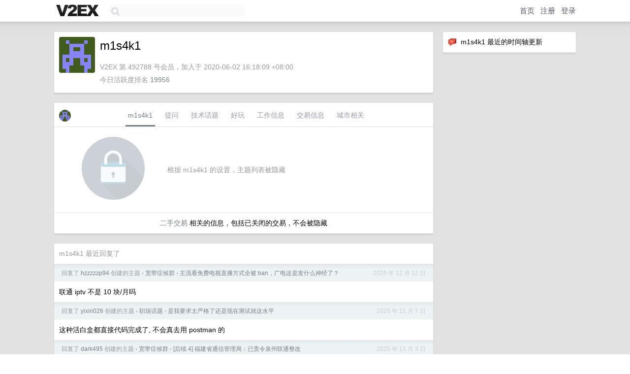

--- FILE ---
content_type: text/html; charset=UTF-8
request_url: https://s.v2ex.com/member/m1s4k1
body_size: 5902
content:
<!DOCTYPE html>
<html lang="zh-CN">
<head>
    <meta name="Content-Type" content="text/html;charset=utf-8">
    <meta name="Referrer" content="unsafe-url">
    <meta content="True" name="HandheldFriendly">
    
    <meta name="theme-color" content="#ffffff">
    
    
    <meta name="apple-mobile-web-app-capable" content="yes" />
<meta name="mobile-web-app-capable" content="yes" />
<meta name="detectify-verification" content="d0264f228155c7a1f72c3d91c17ce8fb" />
<meta name="p:domain_verify" content="b87e3b55b409494aab88c1610b05a5f0"/>
<meta name="alexaVerifyID" content="OFc8dmwZo7ttU4UCnDh1rKDtLlY" />
<meta name="baidu-site-verification" content="D00WizvYyr" />
<meta name="msvalidate.01" content="D9B08FEA08E3DA402BF07ABAB61D77DE" />
<meta property="wb:webmaster" content="f2f4cb229bda06a4" />
<meta name="google-site-verification" content="LM_cJR94XJIqcYJeOCscGVMWdaRUvmyz6cVOqkFplaU" />
<meta name="wwads-cn-verify" content="c8ffe9a587b126f152ed3d89a146b445" />
<script type="text/javascript" src="https://cdn.wwads.cn/js/makemoney.js" async></script>
<script async src="https://pagead2.googlesyndication.com/pagead/js/adsbygoogle.js?client=ca-pub-5060390720525238"
     crossorigin="anonymous"></script>
    
    <title>V2EX › m1s4k1</title>
    <link rel="dns-prefetch" href="https://static.v2ex.com/" />
<link rel="dns-prefetch" href="https://cdn.v2ex.com/" />
<link rel="dns-prefetch" href="https://i.v2ex.co/" />
<link rel="dns-prefetch" href="https://www.google-analytics.com/" />    
    <style>
        body {
            min-width: 820px;
            font-family: "Helvetica Neue", "Luxi Sans", "Segoe UI", "Hiragino Sans GB", "Microsoft Yahei", sans-serif, "Apple Logo";
        }
    </style>
    <link rel="stylesheet" type="text/css" media="screen" href="/assets/c5cbeb747d47558e3043308a6db51d2046fbbcae-combo.css?t=1769718600">
    
    <script>
        const SITE_NIGHT = 0;
    </script>
    <link rel="stylesheet" href="/static/css/vendor/tomorrow.css?v=3c006808236080a5d98ba4e64b8f323f" type="text/css">
    
    <link rel="icon" sizes="192x192" href="/static/icon-192.png">
    <link rel="apple-touch-icon" sizes="180x180" href="/static/apple-touch-icon-180.png?v=91e795b8b5d9e2cbf2d886c3d4b7d63c">
    
    <link rel="shortcut icon" href="/static/favicon.ico" type="image/png">
    
    
    <link rel="manifest" href="/manifest.webmanifest">
    <script>
        const LANG = 'zhcn';
        const FEATURES = ['search', 'favorite-nodes-sort'];
    </script>
    <script src="/assets/e018fd2b900d7499242ac6e8286c94e0e0cc8e0d-combo.js?t=1769718600" defer></script>
    <meta name="description" content="m1s4k1&#39;s profile on V2EX">
    
    <link rel="alternate" type="application/atom+xml" href="/feed/member/m1s4k1.xml">
    
    
    <link rel="canonical" href="https://www.v2ex.com/member/m1s4k1">
    
    

<script>
	document.addEventListener("DOMContentLoaded", function(event) {
		protectTraffic();

        tippy('[title]', {
        placement: 'bottom',
        arrow: true,
        arrowTransform: 'translateY(-2px)'
        });

        

        const topicLinks = document.getElementsByClassName('topic-link');
const moreLinks = document.getElementsByClassName('count_livid');
const orangeLinks = document.getElementsByClassName('count_orange');
// merge non-duplicate arrays
const links = Array.from(new Set([...topicLinks, ...moreLinks, ...orangeLinks]));
for (link in links) {
    let aLink = links[link];
    if (aLink === undefined) {
        continue;
    }
    if (!aLink.hasAttribute || !aLink.hasAttribute('href')) {
        continue;
    }
    let href = aLink.getAttribute('href');
    if (href && href.startsWith('/t/')) {
        // href is something like "/t/1234#reply567"
        const topicID = href.split('/')[2].split('#')[0];
        const key = "tp" + topicID;
        const value = lscache.get(key);
        if (value) {
            const anchor = href.split('#')[1];
            const newHref = "/t/" + topicID + "?p=" + value + "#" + anchor;
            aLink.setAttribute('href', newHref);
            console.log("Set p for topic " + topicID + " to " + value + ": " + newHref);
        }
    }
}
	});
</script>
<script type="text/javascript">
function format(tpl) {
    var index = 1, items = arguments;
    return (tpl || '').replace(/{(\w*)}/g, function(match, p1) {
        return items[index++] || p1 || match;
    });
}
function loadCSS(url, callback) {
    return $('<link type="text/css" rel="stylesheet"/>')
        .attr({ href: url })
        .on('load', callback)
        .appendTo(document.head);
}
function lazyGist(element) {
    var $btn = $(element);
    var $self = $(element).parent();
    var $link = $self.find('a');
    $btn.prop('disabled', 'disabled').text('Loading...');
    $.getJSON(format('{}.json?callback=?', $link.prop('href').replace($link.prop('hash'), '')))
        .done(function(data) {
            loadCSS(data.stylesheet, function() {
                $self.replaceWith(data.div);
                $('.gist .gist-file .gist-meta a').filter(function() { return this.href === $link.prop('href'); }).parents('.gist-file').siblings().remove();
            });
        })
        .fail(function() { $self.replaceWith($('<a>').attr('href', url).text(url)); });
}
</script>

    
</head>
<body>
    


    
    <div id="Top">
        <div class="content">
            <div class="site-nav">
                <a href="/" name="top" title="way to explore"><div id="Logo"></div></a>
                <div id="search-container">
                    <input id="search" type="text" maxlength="128" autocomplete="off" tabindex="1">
                    <div id="search-result" class="box"></div>
                </div>
                <div class="tools" >
                
                    <a href="/" class="top">首页</a>
                    <a href="/signup" class="top">注册</a>
                    <a href="/signin" class="top">登录</a>
                
                </div>
            </div>
        </div>
    </div>
    
    <div id="Wrapper">
        <div class="content">
            
            <div id="Leftbar"></div>
            <div id="Rightbar">
                <div class="sep20"></div>
                






<div class="box">
    <div class="cell"><img src="/static/img/neue_comment.png" width="18" align="absmiddle" /> &nbsp;m1s4k1 最近的时间轴更新</div>
    <div id="statuses">
        
    </div>
</div>
<div class="sep20"></div>






            </div>
            <div id="Main">
                <div class="sep20"></div>
                
<div class="box">
    <div class="cell">
    <table cellpadding="0" cellspacing="0" border="0" width="100%">
        <tr>
            <td width="73" valign="top" align="center"><img src="https://cdn.v2ex.com/gravatar/34504d75eab9c997523bac10f09cd7e2?s=73&d=retro" class="avatar" border="0" align="default" alt="m1s4k1" data-uid="492788" /><div class="sep10"></div></td>
            <td width="10"></td>
            <td width="auto" valign="top" align="left">
                <div class="fr">
                
                
                </div>
                <h1 style="margin-bottom: 5px;">m1s4k1</h1>
                
                <span class="bigger"></span>
                
                <div class="sep10"></div>
                <span class="gray">V2EX 第 492788 号会员，加入于 2020-06-02 16:18:09 +08:00<div class="sep5"></div>今日活跃度排名 <a href="/top/dau">19956</a>
                
                
                </span>
                
            </td>
        </tr>
    </table>
    <div class="sep5"></div>
</div>
    
    
    
    
    
    
</div>
<div class="sep20"></div>
<div class="box">
    <div class="cell_tabs flex-one-row">
        <div>
        <img src="https://cdn.v2ex.com/gravatar/34504d75eab9c997523bac10f09cd7e2?s=48&d=retro" width="24" style="border-radius: 24px; margin-top: -2px;" border="0" />
        </div>
        <div style="flex: 1;"><a href="/member/m1s4k1" class="cell_tab_current">m1s4k1</a><a href="/member/m1s4k1/qna" class="cell_tab">提问</a><a href="/member/m1s4k1/tech" class="cell_tab">技术话题</a><a href="/member/m1s4k1/play" class="cell_tab">好玩</a><a href="/member/m1s4k1/jobs" class="cell_tab">工作信息</a><a href="/member/m1s4k1/deals" class="cell_tab">交易信息</a><a href="/member/m1s4k1/city" class="cell_tab">城市相关</a></div>
    </div>
    
        <div class="cell"><table cellpadding="0" cellspacing="10" border="0" width="100%">
<tr>
    <td width="200" align="center"><img src="/static/img/lock256.png?v=da07111efcc2b37923142c85bc6a82f6" border="0" width="128" /></td>
    <td width="auto" align="left" class="topic_content"><span class="gray">根据 m1s4k1 的设置，主题列表被隐藏</span></td>
</tr>
</table></div>
        <div class="cell" style="text-align: center;"><a href="/member/m1s4k1/deals">二手交易</a> 相关的信息，包括已关闭的交易，不会被隐藏</div>
    
</div>
<div class="sep20"></div>
<div class="box">
    <div class="cell"><span class="gray">m1s4k1 最近回复了</span></div>
    
    
    <div class="dock_area">
        <table cellpadding="0" cellspacing="0" border="0" width="100%">
            <tr>
                <td style="padding: 10px 15px 8px 15px; font-size: 12px; text-align: left;"><div class="fr"><span class="fade" title="2025-12-12 10:06:01 +08:00">2025 年 12 月 12 日</span> </div><span class="gray">回复了 <a href="/member/hzzzzzp94">hzzzzzp94</a> 创建的主题 <span class="chevron">›</span> <a href="/go/bb">宽带症候群</a> <span class="chevron">›</span> <a href="/t/1178392#reply79">主流看免费电视直播方式全被 ban，广电这是发什么神经了？</a></span></td>
            </tr>
        </table>
    </div>
    <div class="inner">
        <div class="reply_content">联通 iptv 不是 10 块/月吗</div>
    </div>
    
    
    
    <div class="dock_area">
        <table cellpadding="0" cellspacing="0" border="0" width="100%">
            <tr>
                <td style="padding: 10px 15px 8px 15px; font-size: 12px; text-align: left;"><div class="fr"><span class="fade" title="2025-11-07 10:28:32 +08:00">2025 年 11 月 7 日</span> </div><span class="gray">回复了 <a href="/member/yixin026">yixin026</a> 创建的主题 <span class="chevron">›</span> <a href="/go/career">职场话题</a> <span class="chevron">›</span> <a href="/t/1170889#reply113">是我要求太严格了还是现在测试就这水平</a></span></td>
            </tr>
        </table>
    </div>
    <div class="inner">
        <div class="reply_content">这种活白盒都直接代码完成了, 不会真去用 postman 的</div>
    </div>
    
    
    
    <div class="dock_area">
        <table cellpadding="0" cellspacing="0" border="0" width="100%">
            <tr>
                <td style="padding: 10px 15px 8px 15px; font-size: 12px; text-align: left;"><div class="fr"><span class="fade" title="2025-11-03 16:10:26 +08:00">2025 年 11 月 3 日</span> </div><span class="gray">回复了 <a href="/member/dark495">dark495</a> 创建的主题 <span class="chevron">›</span> <a href="/go/bb">宽带症候群</a> <span class="chevron">›</span> <a href="/t/1170189#reply140">[后续 4] 福建省通信管理局：已责令泉州联通整改</a></span></td>
            </tr>
        </table>
    </div>
    <div class="inner">
        <div class="reply_content">OP👍</div>
    </div>
    
    
    
    <div class="dock_area">
        <table cellpadding="0" cellspacing="0" border="0" width="100%">
            <tr>
                <td style="padding: 10px 15px 8px 15px; font-size: 12px; text-align: left;"><div class="fr"><span class="fade" title="2025-10-31 09:58:57 +08:00">2025 年 10 月 31 日</span> </div><span class="gray">回复了 <a href="/member/jsq2627">jsq2627</a> 创建的主题 <span class="chevron">›</span> <a href="/go/bb">宽带症候群</a> <span class="chevron">›</span> <a href="/t/1163375#reply170">介绍一下我写的 IPTV 组播转单播工具 rtp2httpd-modern</a></span></td>
            </tr>
        </table>
    </div>
    <div class="inner">
        <div class="reply_content">@<a href="/member/JoeSmith">JoeSmith</a> 转单播就是为了不用机顶盒呀, 和几根线没啥关系</div>
    </div>
    
    
    
    <div class="dock_area">
        <table cellpadding="0" cellspacing="0" border="0" width="100%">
            <tr>
                <td style="padding: 10px 15px 8px 15px; font-size: 12px; text-align: left;"><div class="fr"><span class="fade" title="2025-10-09 15:21:28 +08:00">2025 年 10 月 9 日</span> </div><span class="gray">回复了 <a href="/member/jsq2627">jsq2627</a> 创建的主题 <span class="chevron">›</span> <a href="/go/bb">宽带症候群</a> <span class="chevron">›</span> <a href="/t/1163375#reply170">介绍一下我写的 IPTV 组播转单播工具 rtp2httpd-modern</a></span></td>
            </tr>
        </table>
    </div>
    <div class="inner">
        <div class="reply_content">对比 udpxy 有哪些优势呢, 有替换的意愿</div>
    </div>
    
    
    
    <div class="dock_area">
        <table cellpadding="0" cellspacing="0" border="0" width="100%">
            <tr>
                <td style="padding: 10px 15px 8px 15px; font-size: 12px; text-align: left;"><div class="fr"><span class="fade" title="2025-06-30 10:40:34 +08:00">2025 年 6 月 30 日</span> </div><span class="gray">回复了 <a href="/member/feb17">feb17</a> 创建的主题 <span class="chevron">›</span> <a href="/go/bb">宽带症候群</a> <span class="chevron">›</span> <a href="/t/1141573#reply43">被电信整破防了，求苏州联通优惠渠道</a></span></td>
            </tr>
        </table>
    </div>
    <div class="inner">
        <div class="reply_content">可以去营业厅要 异地宽带的优惠 200m 10 块</div>
    </div>
    
    
    
    <div class="dock_area">
        <table cellpadding="0" cellspacing="0" border="0" width="100%">
            <tr>
                <td style="padding: 10px 15px 8px 15px; font-size: 12px; text-align: left;"><div class="fr"><span class="fade" title="2025-06-27 11:49:05 +08:00">2025 年 6 月 27 日</span> </div><span class="gray">回复了 <a href="/member/movq">movq</a> 创建的主题 <span class="chevron">›</span> <a href="/go/career">职场话题</a> <span class="chevron">›</span> <a href="/t/1141223#reply193">如何理解 996，如果不 996，自己在家待着和在公司上班有什么不同</a></span></td>
            </tr>
        </table>
    </div>
    <div class="inner">
        <div class="reply_content">反正都得死, 你未来死和现在死有什么区别<br />你赶紧死吧</div>
    </div>
    
    
    
    <div class="dock_area">
        <table cellpadding="0" cellspacing="0" border="0" width="100%">
            <tr>
                <td style="padding: 10px 15px 8px 15px; font-size: 12px; text-align: left;"><div class="fr"><span class="fade" title="2025-06-11 09:54:30 +08:00">2025 年 6 月 11 日</span> </div><span class="gray">回复了 <a href="/member/383394544">383394544</a> 创建的主题 <span class="chevron">›</span> <a href="/go/bb">宽带症候群</a> <span class="chevron">›</span> <a href="/t/1137038#reply19">海南环球畅联服务</a></span></td>
            </tr>
        </table>
    </div>
    <div class="inner">
        <div class="reply_content">官方口径中,墙不是不存在的嘛</div>
    </div>
    
    
    
    <div class="dock_area">
        <table cellpadding="0" cellspacing="0" border="0" width="100%">
            <tr>
                <td style="padding: 10px 15px 8px 15px; font-size: 12px; text-align: left;"><div class="fr"><span class="fade" title="2025-05-20 17:05:13 +08:00">2025 年 5 月 20 日</span> </div><span class="gray">回复了 <a href="/member/coyboy911">coyboy911</a> 创建的主题 <span class="chevron">›</span> <a href="/go/bb">宽带症候群</a> <span class="chevron">›</span> <a href="/t/1132988#reply19">求助：上海联通 光猫桥接后 IPTV 卡在 85%认证（光猫接路由器，路由器后再接 IPTV）</a></span></td>
            </tr>
        </table>
    </div>
    <div class="inner">
        <div class="reply_content">@<a href="/member/coyboy911">coyboy911</a> <br />上面这些是组播用的, 拿到专网地址之后, 还要过认证流程<br />你如果只想单播, 抓地址出来直接看得了</div>
    </div>
    
    
    
    <div class="dock_area">
        <table cellpadding="0" cellspacing="0" border="0" width="100%">
            <tr>
                <td style="padding: 10px 15px 8px 15px; font-size: 12px; text-align: left;"><div class="fr"><span class="fade" title="2025-05-20 14:22:11 +08:00">2025 年 5 月 20 日</span> </div><span class="gray">回复了 <a href="/member/coyboy911">coyboy911</a> 创建的主题 <span class="chevron">›</span> <a href="/go/bb">宽带症候群</a> <span class="chevron">›</span> <a href="/t/1132988#reply19">求助：上海联通 光猫桥接后 IPTV 卡在 85%认证（光猫接路由器，路由器后再接 IPTV）</a></span></td>
            </tr>
        </table>
    </div>
    <div class="cell">
        <div class="reply_content">上海联通的 iptv 是 IPoE 需要配置 dhcp option</div>
    </div>
    
    
    
    <div class="inner"><span class="chevron">»</span> <a href="/member/m1s4k1/replies">m1s4k1 创建的更多回复</a></div>
    
</div>

            </div>
            
            
        </div>
        <div class="c"></div>
        <div class="sep20"></div>
    </div>
    <div id="Bottom">
        <div class="content">
            <div class="inner">
                <div class="sep10"></div>
                    <div class="fr">
                        <a href="https://www.digitalocean.com/?refcode=1b51f1a7651d" target="_blank"><div id="DigitalOcean"></div></a>
                    </div>
                    <strong><a href="/about" class="dark" target="_self">关于</a> &nbsp; <span class="snow">·</span> &nbsp; <a href="/help" class="dark" target="_self">帮助文档</a> &nbsp; <span class="snow">·</span> &nbsp; <a href="/pro/about" class="dark" target="_self">自助推广系统</a> &nbsp; <span class="snow">·</span> &nbsp; <a href="https://blog.v2ex.com/" class="dark" target="_blank">博客</a> &nbsp; <span class="snow">·</span> &nbsp; <a href="/help/api" class="dark" target="_self">API</a> &nbsp; <span class="snow">·</span> &nbsp; <a href="/faq" class="dark" target="_self">FAQ</a> &nbsp; <span class="snow">·</span> &nbsp; <a href="/solana" class="dark" target="_self">Solana</a> &nbsp; <span class="snow">·</span> &nbsp; 964 人在线</strong> &nbsp; <span class="fade">最高记录 6679</span> &nbsp; <span class="snow">·</span> &nbsp; <a href="/select/language" class="f11"><img src="/static/img/language.png?v=6a5cfa731dc71a3769f6daace6784739" width="16" align="absmiddle" id="ico-select-language" /> &nbsp; Select Language</a>
                    <div class="sep20"></div>
                    创意工作者们的社区
                    <div class="sep5"></div>
                    World is powered by solitude
                    <div class="sep20"></div>
                    <span class="small fade">VERSION: 3.9.8.5 · 13ms · <a href="/worldclock#utc">UTC 20:38</a> · <a href="/worldclock#pvg">PVG 04:38</a> · <a href="/worldclock#lax">LAX 12:38</a> · <a href="/worldclock#jfk">JFK 15:38</a><br />♥ Do have faith in what you're doing.</span>
                <div class="sep10"></div>
            </div>
        </div>
    </div>

    

    

    
    <script src="/b/i/ksSHs7Hp1t1ldYWE_xHcrJv3hwZcF02PH3X5JuCCibjlBKIVBeCu69urhjAMDGsfeFuQauzEP7IZYxkyymLC9zSzQaD9d2rcB35GjLYbQmkiBsL8k2Awr1EOeCk9uLDSfFX466BoXT5AvzdL_3TRvKX9J1uIwBK3Kuw3IEyge20="></script>
    

    
    <script>
      (function(i,s,o,g,r,a,m){i['GoogleAnalyticsObject']=r;i[r]=i[r]||function(){
      (i[r].q=i[r].q||[]).push(arguments)},i[r].l=1*new Date();a=s.createElement(o),
      m=s.getElementsByTagName(o)[0];a.async=1;a.src=g;m.parentNode.insertBefore(a,m)
      })(window,document,'script','//www.google-analytics.com/analytics.js','ga');

      ga('create', 'UA-11940834-2', 'v2ex.com');
      ga('send', 'pageview');
      
ga('send', 'event', 'Member', 'profile', 'm1s4k1');


    </script>
    

    
<button class="scroll-top" data-scroll="up" type="button"><span>❯<span></button>
</body>
</html>

--- FILE ---
content_type: text/html; charset=utf-8
request_url: https://www.google.com/recaptcha/api2/aframe
body_size: 268
content:
<!DOCTYPE HTML><html><head><meta http-equiv="content-type" content="text/html; charset=UTF-8"></head><body><script nonce="SGUlEuHHNNJ3-JnExks3Uw">/** Anti-fraud and anti-abuse applications only. See google.com/recaptcha */ try{var clients={'sodar':'https://pagead2.googlesyndication.com/pagead/sodar?'};window.addEventListener("message",function(a){try{if(a.source===window.parent){var b=JSON.parse(a.data);var c=clients[b['id']];if(c){var d=document.createElement('img');d.src=c+b['params']+'&rc='+(localStorage.getItem("rc::a")?sessionStorage.getItem("rc::b"):"");window.document.body.appendChild(d);sessionStorage.setItem("rc::e",parseInt(sessionStorage.getItem("rc::e")||0)+1);localStorage.setItem("rc::h",'1769719137303');}}}catch(b){}});window.parent.postMessage("_grecaptcha_ready", "*");}catch(b){}</script></body></html>